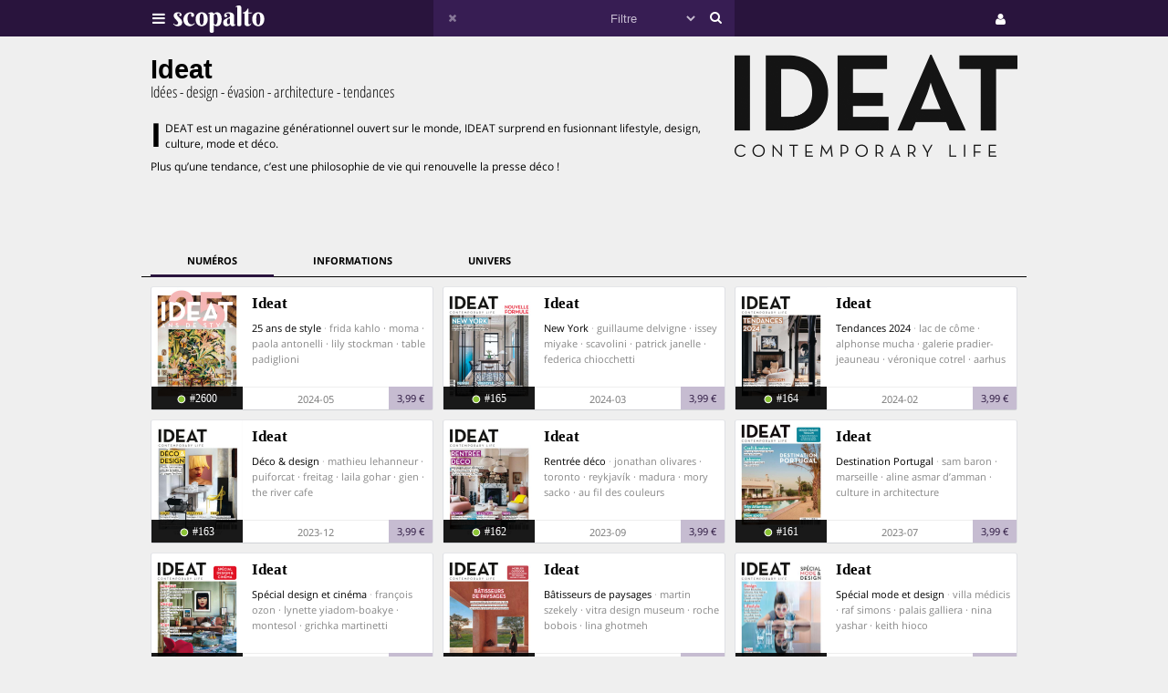

--- FILE ---
content_type: text/html;charset=UTF-8
request_url: https://scopalto.com/magazine/ideat
body_size: 7882
content:
<!doctype html>
<html lang="fr">
<head>
 <title>Ideat | Magazine</title>
 <meta name="apple-mobile-web-app-status-bar-style" content="#29143d" />
 <meta name="charset" content="utf-8" />
 <meta name="description" content="Ideat : Idées - design - évasion - architecture - tendances. Bimestriel. Thème : Design. Magazine créé en 1999. Télécharger et acheter les anciens numéros. Pays : FR." />
 <meta name="google-site-verification" content="fNm9fSJEu58iWq43r8ZBKfHmYV3-qbsbYcbUB8ISIgA" />
 <meta name="keywords" content="ideat, magazine, design, pdf, téléchargement, anciens numéros" />
 <meta name="msapplication-navbutton-color" content="#29143d" />
 <meta name="msvalidate.01" content="F8D9707B115B72F4A5D566463EB2FD7E" />
 <meta name="theme-color" content="#29143d" />
 <meta name="viewport" content="width=device-width,initial-scale=1,maximum-scale=1,user-scalable=no" />
 <link rel="stylesheet" href="/web/scopalto/fonts/font-awesome/css/font-awesome.min.css?2" type="text/css" media="screen" />
 <link rel="stylesheet" href="/web/scopalto/styles/app.css?2" type="text/css" media="screen" />
 <link rel="stylesheet" href="/web/scopalto/styles/front/magazine.css?2" type="text/css" media="screen" />
 <link rel="alternate" href="/feed?2" type="application/rss+xml" title="last issues" />
 <link rel="apple-touch-icon" href="/web/scopalto/images/icon-scopalto-180.png?2" sizes="180x180" />
 <link rel="canonical" href="https://www.scopalto.com/magazine/ideat" />
 <link rel="icon" href="/web/scopalto/images/logo-scopalto-192.png?2" sizes="192x192" />
 <link rel="shortcut icon" href="/web/scopalto/images/favicon.png?2" type="image/x-icon" />
</head>
<body class="state-prod scope-front extension-scopalto action-magazine" data-onload="scopalto.manager.Magazine">
<main><div class="main clearfix"
     data-url="https://www.scopalto.com/magazine/ideat"
     data-item="16400-166-76b11be1">

  <div class="logo">
    <img src="/pub/logos/ideat.png"
         alt="magazine ideat" />
  </div>

  <div class="content">
    <h1 class="mag-title">Ideat</h1>
    <em class="mag-lede">Idées - design - évasion - architecture - tendances</em>
    <p class="first">IDEAT est un magazine générationnel ouvert sur le monde, IDEAT surprend en fusionnant lifestyle, design, culture, mode et déco.</p>
<p>Plus qu’une tendance, c’est une philosophie de vie qui renouvelle la presse déco !</p>          </div>
  </div>

  <div class="tabbox">
    <div class="tabs">
      <ul>
        <li data-tab="cards" class="selected">numéros</li>
        <li data-tab="details">informations</li>
                  <li data-tab="world">univers</li>
                          <li data-tab="stats" style="display:none;">statistiques</li>
              </ul>
    </div>
    <div class="tabpanels">
      <div class="card-flow-inline" data-tabpanel="cards" data-onload="scopalto.manager.Issues">
                  <div class="card" style="background-image:url(/pub/covers/166/13021-large.jpg);" data-issue-id="13021">
  <div class="card-content">
    <span class="card-mag">Ideat</span>
    <a href="/ideat/2600/25-ans-de-style" class="card-title"
       onclick="return false;">25 ans de style</a>
    <span class="card-tags">
      <span>&middot;</span>
      frida kahlo &middot; moma &middot; paola antonelli &middot; lily stockman &middot; table padiglioni    </span>
  </div>
  <div class="card-metas">
    <div class="card-num">
              <i class="fa fa-circle "></i>
            <span>#2600</span>
    </div>
    <div class="card-date">
      <span>2024-05</span>
    </div>
    <div class="card-price card-pdf">
              <span>3,99 €</span>
          </div>
  </div>
</div>
                  <div class="card" style="background-image:url(/pub/covers/166/12914-large.jpg);" data-issue-id="12914">
  <div class="card-content">
    <span class="card-mag">Ideat</span>
    <a href="/ideat/165/new-york" class="card-title"
       onclick="return false;">New York</a>
    <span class="card-tags">
      <span>&middot;</span>
      guillaume delvigne &middot; issey miyake &middot; scavolini &middot; patrick janelle &middot; federica chiocchetti    </span>
  </div>
  <div class="card-metas">
    <div class="card-num">
              <i class="fa fa-circle "></i>
            <span>#165</span>
    </div>
    <div class="card-date">
      <span>2024-03</span>
    </div>
    <div class="card-price card-pdf">
              <span>3,99 €</span>
          </div>
  </div>
</div>
                  <div class="card" style="background-image:url(/pub/covers/166/12772-large.jpg);" data-issue-id="12772">
  <div class="card-content">
    <span class="card-mag">Ideat</span>
    <a href="/ideat/164/tendances-2024" class="card-title"
       onclick="return false;">Tendances 2024</a>
    <span class="card-tags">
      <span>&middot;</span>
      lac de côme &middot; alphonse mucha &middot; galerie pradier-jeauneau &middot; véronique cotrel &middot; aarhus    </span>
  </div>
  <div class="card-metas">
    <div class="card-num">
              <i class="fa fa-circle "></i>
            <span>#164</span>
    </div>
    <div class="card-date">
      <span>2024-02</span>
    </div>
    <div class="card-price card-pdf">
              <span>3,99 €</span>
          </div>
  </div>
</div>
                  <div class="card" style="background-image:url(/pub/covers/166/12673-large.jpg);" data-issue-id="12673">
  <div class="card-content">
    <span class="card-mag">Ideat</span>
    <a href="/ideat/163/deco-design" class="card-title"
       onclick="return false;">Déco & design</a>
    <span class="card-tags">
      <span>&middot;</span>
      mathieu lehanneur &middot; puiforcat &middot; freitag &middot; laila gohar &middot; gien &middot; the river cafe    </span>
  </div>
  <div class="card-metas">
    <div class="card-num">
              <i class="fa fa-circle "></i>
            <span>#163</span>
    </div>
    <div class="card-date">
      <span>2023-12</span>
    </div>
    <div class="card-price card-pdf">
              <span>3,99 €</span>
          </div>
  </div>
</div>
                  <div class="card" style="background-image:url(/pub/covers/166/12527-large.jpg);" data-issue-id="12527">
  <div class="card-content">
    <span class="card-mag">Ideat</span>
    <a href="/ideat/162/rentree-deco" class="card-title"
       onclick="return false;">Rentrée déco</a>
    <span class="card-tags">
      <span>&middot;</span>
      jonathan olivares &middot; toronto &middot; reykjavík &middot; madura &middot; mory sacko &middot; au fil des couleurs    </span>
  </div>
  <div class="card-metas">
    <div class="card-num">
              <i class="fa fa-circle "></i>
            <span>#162</span>
    </div>
    <div class="card-date">
      <span>2023-09</span>
    </div>
    <div class="card-price card-pdf">
              <span>3,99 €</span>
          </div>
  </div>
</div>
                  <div class="card" style="background-image:url(/pub/covers/166/12391-large.jpg);" data-issue-id="12391">
  <div class="card-content">
    <span class="card-mag">Ideat</span>
    <a href="/ideat/161/destination-portugal" class="card-title"
       onclick="return false;">Destination Portugal</a>
    <span class="card-tags">
      <span>&middot;</span>
      sam baron &middot; marseille &middot; aline asmar d’amman &middot; culture in architecture    </span>
  </div>
  <div class="card-metas">
    <div class="card-num">
              <i class="fa fa-circle "></i>
            <span>#161</span>
    </div>
    <div class="card-date">
      <span>2023-07</span>
    </div>
    <div class="card-price card-pdf">
              <span>3,99 €</span>
          </div>
  </div>
</div>
                  <div class="card" style="background-image:url(/pub/covers/166/12287-large.jpg);" data-issue-id="12287">
  <div class="card-content">
    <span class="card-mag">Ideat</span>
    <a href="/ideat/160/special-design-et-cinema" class="card-title"
       onclick="return false;">Spécial design et cinéma</a>
    <span class="card-tags">
      <span>&middot;</span>
      françois ozon &middot; lynette yiadom-boakye &middot; montesol &middot; grichka martinetti    </span>
  </div>
  <div class="card-metas">
    <div class="card-num">
              <i class="fa fa-circle "></i>
            <span>#160</span>
    </div>
    <div class="card-date">
      <span>2023-05</span>
    </div>
    <div class="card-price card-pdf">
              <span>3,99 €</span>
          </div>
  </div>
</div>
                  <div class="card" style="background-image:url(/pub/covers/166/12239-large.jpg);" data-issue-id="12239">
  <div class="card-content">
    <span class="card-mag">Ideat</span>
    <a href="/ideat/2500/batisseurs-de-paysages" class="card-title"
       onclick="return false;">Bâtisseurs de paysages</a>
    <span class="card-tags">
      <span>&middot;</span>
      martin szekely &middot; vitra design museum &middot; roche bobois &middot; lina ghotmeh    </span>
  </div>
  <div class="card-metas">
    <div class="card-num">
              <i class="fa fa-circle "></i>
            <span>#2500</span>
    </div>
    <div class="card-date">
      <span>2023-04</span>
    </div>
    <div class="card-price card-pdf">
              <span>3,99 €</span>
          </div>
  </div>
</div>
                  <div class="card" style="background-image:url(/pub/covers/166/12178-large.jpg);" data-issue-id="12178">
  <div class="card-content">
    <span class="card-mag">Ideat</span>
    <a href="/ideat/159/special-mode-et-design" class="card-title"
       onclick="return false;">Spécial mode et design</a>
    <span class="card-tags">
      <span>&middot;</span>
      villa médicis &middot; raf simons &middot; palais galliera &middot; nina yashar &middot; keith hioco    </span>
  </div>
  <div class="card-metas">
    <div class="card-num">
              <i class="fa fa-circle "></i>
            <span>#159</span>
    </div>
    <div class="card-date">
      <span>2023-03</span>
    </div>
    <div class="card-price card-pdf">
              <span>3,99 €</span>
          </div>
  </div>
</div>
                  <div class="card" style="background-image:url(/pub/covers/166/12054-large.jpg);" data-issue-id="12054">
  <div class="card-content">
    <span class="card-mag">Ideat</span>
    <a href="/ideat/158/raphael-navot-designer-de-l-annee" class="card-title"
       onclick="return false;">Raphael Navot, designer de l’année</a>
    <span class="card-tags">
      <span>&middot;</span>
      ligne roset &middot; raphael navot &middot; astéri &middot; christophe bachmann    </span>
  </div>
  <div class="card-metas">
    <div class="card-num">
              <i class="fa fa-circle "></i>
            <span>#158</span>
    </div>
    <div class="card-date">
      <span>2023-02</span>
    </div>
    <div class="card-price card-pdf">
              <span>3,99 €</span>
          </div>
  </div>
</div>
                  <div class="card" style="background-image:url(/pub/covers/166/11964-large.jpg);" data-issue-id="11964">
  <div class="card-content">
    <span class="card-mag">Ideat</span>
    <a href="/ideat/157/ferruccio-laviani" class="card-title"
       onclick="return false;">Ferruccio Laviani</a>
    <span class="card-tags">
      <span>&middot;</span>
      fernando campana &middot; jean-michel wilmotte &middot; kave home &middot; ferruccio laviani    </span>
  </div>
  <div class="card-metas">
    <div class="card-num">
              <i class="fa fa-circle "></i>
            <span>#157</span>
    </div>
    <div class="card-date">
      <span>2022-12</span>
    </div>
    <div class="card-price card-pdf">
              <span>3,99 €</span>
          </div>
  </div>
</div>
                  <div class="card" style="background-image:url(/pub/covers/166/11931-large.jpg);" data-issue-id="11931">
  <div class="card-content">
    <span class="card-mag">Ideat</span>
    <a href="/ideat/2400/architecture-green" class="card-title"
       onclick="return false;">Architecture green</a>
    <span class="card-tags">
      <span>&middot;</span>
      pierre charrié &middot; villa magdala &middot; rhézome &middot; mat barnes &middot; bruno erpicum    </span>
  </div>
  <div class="card-metas">
    <div class="card-num">
              <i class="fa fa-circle "></i>
            <span>#2400</span>
    </div>
    <div class="card-date">
      <span>2022-11</span>
    </div>
    <div class="card-price card-pdf">
              <span>3,99 €</span>
          </div>
  </div>
</div>
                  <div class="card" style="background-image:url(/pub/covers/166/11822-large.jpg);" data-issue-id="11822">
  <div class="card-content">
    <span class="card-mag">Ideat</span>
    <a href="/ideat/156/rentree-deco" class="card-title"
       onclick="return false;">Rentrée déco</a>
    <span class="card-tags">
      <span>&middot;</span>
      biennale de lyon &middot; jean-baptiste fastrez &middot; dior maison &middot; axelle de buffevent    </span>
  </div>
  <div class="card-metas">
    <div class="card-num">
              <i class="fa fa-circle "></i>
            <span>#156</span>
    </div>
    <div class="card-date">
      <span>2022-09</span>
    </div>
    <div class="card-price card-pdf">
              <span>3,99 €</span>
          </div>
  </div>
</div>
                  <div class="card" style="background-image:url(/pub/covers/166/11695-large.jpg);" data-issue-id="11695">
  <div class="card-content">
    <span class="card-mag">Ideat</span>
    <a href="/ideat/155/un-ete-chic" class="card-title"
       onclick="return false;">Un été chic !</a>
    <span class="card-tags">
      <span>&middot;</span>
      vondom &middot; string &middot; florim &middot; annalisa mauri &middot; massimo &middot; île de la maddalena    </span>
  </div>
  <div class="card-metas">
    <div class="card-num">
              <i class="fa fa-circle "></i>
            <span>#155</span>
    </div>
    <div class="card-date">
      <span>2022-07</span>
    </div>
    <div class="card-price card-pdf">
              <span>3,99 €</span>
          </div>
  </div>
</div>
                  <div class="card" style="background-image:url(/pub/covers/166/11639-large.jpg);" data-issue-id="11639">
  <div class="card-content">
    <span class="card-mag">Ideat</span>
    <a href="/ideat/2300/kengo-kuma" class="card-title"
       onclick="return false;">Kengo Kuma</a>
    <span class="card-tags">
      <span>&middot;</span>
      la dame à la licorne &middot; artocène &middot; noguchi &middot; le bois des chambres &middot; bernard dubois    </span>
  </div>
  <div class="card-metas">
    <div class="card-num">
              <i class="fa fa-circle "></i>
            <span>#2300</span>
    </div>
    <div class="card-date">
      <span>2022-06</span>
    </div>
    <div class="card-price card-pdf">
              <span>3,99 €</span>
          </div>
  </div>
</div>
                  <div class="card" style="background-image:url(/pub/covers/166/11600-large.jpg);" data-issue-id="11600">
  <div class="card-content">
    <span class="card-mag">Ideat</span>
    <a href="/ideat/154/le-meilleur-de-la-creativite-europeenne" class="card-title"
       onclick="return false;">Le meilleur de la créativité européenne</a>
    <span class="card-tags">
      <span>&middot;</span>
      thomas ruff &middot; fien muller &middot; hannes van severen    </span>
  </div>
  <div class="card-metas">
    <div class="card-num">
              <i class="fa fa-circle "></i>
            <span>#154</span>
    </div>
    <div class="card-date">
      <span>2022-05</span>
    </div>
    <div class="card-price card-pdf">
              <span>3,99 €</span>
          </div>
  </div>
</div>
                  <div class="card" style="background-image:url(/pub/covers/166/11536-large.jpg);" data-issue-id="11536">
  <div class="card-content">
    <span class="card-mag">Ideat</span>
    <a href="/ideat/13000/maison-de-campagne-dans-les-pouilles" class="card-title"
       onclick="return false;">Maison de campagne dans les Pouilles</a>
    <span class="card-tags">
      <span>&middot;</span>
      josé levy &middot; pouilles &middot; musée de l’orangerie &middot; jacques brens    </span>
  </div>
  <div class="card-metas">
    <div class="card-num">
              <i class="fa fa-circle "></i>
            <span>#13000</span>
    </div>
    <div class="card-date">
      <span>2022-04</span>
    </div>
    <div class="card-price card-pdf">
              <span>3,99 €</span>
          </div>
  </div>
</div>
                  <div class="card" style="background-image:url(/pub/covers/166/11499-large.jpg);" data-issue-id="11499">
  <div class="card-content">
    <span class="card-mag">Ideat</span>
    <a href="/ideat/153/les-marques-deco-qui-ont-la-mode-dans-le-sang" class="card-title"
       onclick="return false;">Les marques déco qui ont la mode dans le sang</a>
    <span class="card-tags">
      <span>&middot;</span>
      mobilier national &middot; max mara &middot; shang xia    </span>
  </div>
  <div class="card-metas">
    <div class="card-num">
              <i class="fa fa-circle "></i>
            <span>#153</span>
    </div>
    <div class="card-date">
      <span>2022-04</span>
    </div>
    <div class="card-price card-pdf">
              <span>3,99 €</span>
          </div>
  </div>
</div>
                  <div class="card" style="background-image:url(/pub/covers/166/11428-large.jpg);" data-issue-id="11428">
  <div class="card-content">
    <span class="card-mag">Ideat</span>
    <a href="/ideat/2200/retail-bureau-et-domotique" class="card-title"
       onclick="return false;">Retail, bureau et domotique</a>
    <span class="card-tags">
      <span>&middot;</span>
      copenhague &middot; manuelle gautrand &middot; cork &middot; ciguë &middot; audemars piguet    </span>
  </div>
  <div class="card-metas">
    <div class="card-num">
              <i class="fa fa-circle "></i>
            <span>#2200</span>
    </div>
    <div class="card-date">
      <span>2022-02</span>
    </div>
    <div class="card-price card-pdf">
              <span>3,99 €</span>
          </div>
  </div>
</div>
                  <div class="card" style="background-image:url(/pub/covers/166/11355-large.jpg);" data-issue-id="11355">
  <div class="card-content">
    <span class="card-mag">Ideat</span>
    <a href="/ideat/152/special-tendances-2022" class="card-title"
       onclick="return false;">Spécial tendances 2022</a>
    <span class="card-tags">
      <span>&middot;</span>
      alki &middot; sandra benhamou &middot; fondation hermès &middot; artifort &middot; bulgari hotel paris    </span>
  </div>
  <div class="card-metas">
    <div class="card-num">
              <i class="fa fa-circle "></i>
            <span>#152</span>
    </div>
    <div class="card-date">
      <span>2022-01</span>
    </div>
    <div class="card-price card-pdf">
              <span>3,99 €</span>
          </div>
  </div>
</div>
                  <div class="card" style="background-image:url(/pub/covers/166/11254-large.jpg);" data-issue-id="11254">
  <div class="card-content">
    <span class="card-mag">Ideat</span>
    <a href="/ideat/151/special-cadeaux" class="card-title"
       onclick="return false;">Spécial cadeaux</a>
    <span class="card-tags">
      <span>&middot;</span>
      ettore sottsass &middot; christophe delcourt &middot; deejo &middot; galerie ceysson & bénétière    </span>
  </div>
  <div class="card-metas">
    <div class="card-num">
              <i class="fa fa-circle "></i>
            <span>#151</span>
    </div>
    <div class="card-date">
      <span>2021-12</span>
    </div>
    <div class="card-price card-pdf">
              <span>3,99 €</span>
          </div>
  </div>
</div>
                  <div class="card" style="background-image:url(/pub/covers/166/11194-large.jpg);" data-issue-id="11194">
  <div class="card-content">
    <span class="card-mag">Ideat</span>
    <a href="/ideat/2100/100-green" class="card-title"
       onclick="return false;">100% green</a>
    <span class="card-tags">
      <span>&middot;</span>
      thierry lemaire &middot; madame rêve &middot; chartierdalix &middot; julie van de keere    </span>
  </div>
  <div class="card-metas">
    <div class="card-num">
              <i class="fa fa-circle "></i>
            <span>#2100</span>
    </div>
    <div class="card-date">
      <span>2021-11</span>
    </div>
    <div class="card-price card-pdf">
              <span>3,99 €</span>
          </div>
  </div>
</div>
                  <div class="card" style="background-image:url(/pub/covers/166/11099-large.jpg);" data-issue-id="11099">
  <div class="card-content">
    <span class="card-mag">Ideat</span>
    <a href="/ideat/150/rentree-deco" class="card-title"
       onclick="return false;">Rentrée déco !</a>
    <span class="card-tags">
      <span>&middot;</span>
      varsovie &middot; gamfratesi &middot; noé duchaufour- lawrance &middot; arnaud dollinger    </span>
  </div>
  <div class="card-metas">
    <div class="card-num">
              <i class="fa fa-circle "></i>
            <span>#150</span>
    </div>
    <div class="card-date">
      <span>2021-09</span>
    </div>
    <div class="card-price card-pdf">
              <span>3,99 €</span>
          </div>
  </div>
</div>
                  <div class="card" style="background-image:url(/pub/covers/166/10995-large.jpg);" data-issue-id="10995">
  <div class="card-content">
    <span class="card-mag">Ideat</span>
    <a href="/ideat/149/envie-de-soleil" class="card-title"
       onclick="return false;">Envie de soleil !</a>
    <span class="card-tags">
      <span>&middot;</span>
      porquerolles &middot; sicile &middot; bourse de commerce &middot; festival design parade toulon    </span>
  </div>
  <div class="card-metas">
    <div class="card-num">
              <i class="fa fa-circle "></i>
            <span>#149</span>
    </div>
    <div class="card-date">
      <span>2021-07</span>
    </div>
    <div class="card-price card-pdf">
              <span>3,99 €</span>
          </div>
  </div>
</div>
                  <div class="card" style="background-image:url(/pub/covers/166/10949-large.jpg);" data-issue-id="10949">
  <div class="card-content">
    <span class="card-mag">Ideat</span>
    <a href="/ideat/2000/la-revolution-des-espaces-de-travail" class="card-title"
       onclick="return false;">La révolution des espaces de travail</a>
    <span class="card-tags">
      <span>&middot;</span>
      rolex &middot; ned kelly &middot; frank lloyd wright &middot; spa trocadéro    </span>
  </div>
  <div class="card-metas">
    <div class="card-num">
              <i class="fa fa-circle "></i>
            <span>#2000</span>
    </div>
    <div class="card-date">
      <span>2021-06</span>
    </div>
    <div class="card-price card-pdf">
              <span>3,99 €</span>
          </div>
  </div>
</div>
                  <div class="card" style="background-image:url(/pub/covers/166/10829-large.jpg);" data-issue-id="10829">
  <div class="card-content">
    <span class="card-mag">Ideat</span>
    <a href="/ideat/12000/les-couleurs-de-la-provence" class="card-title"
       onclick="return false;">Les couleurs de la Provence</a>
    <span class="card-tags">
      <span>&middot;</span>
      cassina &middot; roche bobois &middot; minotti &middot; vincent sheppard &middot; emu    </span>
  </div>
  <div class="card-metas">
    <div class="card-num">
              <i class="fa fa-circle "></i>
            <span>#12000</span>
    </div>
    <div class="card-date">
      <span>2021-04</span>
    </div>
    <div class="card-price card-pdf">
              <span>3,99 €</span>
          </div>
  </div>
</div>
                  <div class="card" style="background-image:url(/pub/covers/166/10778-large.jpg);" data-issue-id="10778">
  <div class="card-content">
    <span class="card-mag">Ideat</span>
    <a href="/ideat/148/federica-viero" class="card-title"
       onclick="return false;">Federica Viero</a>
    <span class="card-tags">
      <span>&middot;</span>
      pascal cuisinier &middot; fondation pernod ricard &middot; unum design &middot; rock the kasbah &middot; ales    </span>
  </div>
  <div class="card-metas">
    <div class="card-num">
              <i class="fa fa-circle "></i>
            <span>#148</span>
    </div>
    <div class="card-date">
      <span>2021-03</span>
    </div>
    <div class="card-price card-pdf">
              <span>3,99 €</span>
          </div>
  </div>
</div>
                  <div class="card" style="background-image:url(/pub/covers/166/10652-large.jpg);" data-issue-id="10652">
  <div class="card-content">
    <span class="card-mag">Ideat</span>
    <a href="/ideat/147/besoin-d-amour" class="card-title"
       onclick="return false;">Besoin d’amour !</a>
    <span class="card-tags">
      <span>&middot;</span>
      sabine weiss &middot; kapwani kiwanga &middot; pierre-françois le louët &middot; carla buzasi    </span>
  </div>
  <div class="card-metas">
    <div class="card-num">
              <i class="fa fa-circle "></i>
            <span>#147</span>
    </div>
    <div class="card-date">
      <span>2021-02</span>
    </div>
    <div class="card-price card-pdf">
              <span>3,99 €</span>
          </div>
  </div>
</div>
                  <div class="card" style="background-image:url(/pub/covers/166/10519-large.jpg);" data-issue-id="10519">
  <div class="card-content">
    <span class="card-mag">Ideat</span>
    <a href="/ideat/146/paola-navone" class="card-title"
       onclick="return false;">Paola Navone</a>
    <span class="card-tags">
      <span>&middot;</span>
      jean-michel othoniel &middot; paola navone &middot; béatrice saint-laurent &middot; alice hagger    </span>
  </div>
  <div class="card-metas">
    <div class="card-num">
              <i class="fa fa-circle "></i>
            <span>#146</span>
    </div>
    <div class="card-date">
      <span>2020-12</span>
    </div>
    <div class="card-price card-pdf">
              <span>3,99 €</span>
          </div>
  </div>
</div>
                  <div class="card" style="background-image:url(/pub/covers/166/10447-large.jpg);" data-issue-id="10447">
  <div class="card-content">
    <span class="card-mag">Ideat</span>
    <a href="/ideat/1900/le-monde-change" class="card-title"
       onclick="return false;">Le monde change !</a>
    <span class="card-tags">
      <span>&middot;</span>
      lemoal lemoal &middot; génération green &middot; maisons écologiques &middot; ruches à paris    </span>
  </div>
  <div class="card-metas">
    <div class="card-num">
              <i class="fa fa-circle "></i>
            <span>#1900</span>
    </div>
    <div class="card-date">
      <span>2020-11</span>
    </div>
    <div class="card-price card-pdf">
              <span>3,99 €</span>
          </div>
  </div>
</div>
                  <div class="card" style="background-image:url(/pub/covers/166/10342-large.jpg);" data-issue-id="10342">
  <div class="card-content">
    <span class="card-mag">Ideat</span>
    <a href="/ideat/145/special-tendances-2021" class="card-title"
       onclick="return false;">Spécial tendances 2021</a>
    <span class="card-tags">
      <span>&middot;</span>
      monnaie de paris &middot; thomas demand &middot; amélie du chalard &middot; tom faulkner    </span>
  </div>
  <div class="card-metas">
    <div class="card-num">
              <i class="fa fa-circle "></i>
            <span>#145</span>
    </div>
    <div class="card-date">
      <span>2020-09</span>
    </div>
    <div class="card-price card-pdf">
              <span>3,99 €</span>
          </div>
  </div>
</div>
                  <div class="card" style="background-image:url(/pub/covers/166/10177-large.jpg);" data-issue-id="10177">
  <div class="card-content">
    <span class="card-mag">Ideat</span>
    <a href="/ideat/144/cinq-maisons-magiques-en-italie" class="card-title"
       onclick="return false;">Cinq maisons magiques en Italie</a>
    <span class="card-tags">
      <span>&middot;</span>
      minorque &middot; ceramica cielo &middot; odunpazari modern museum    </span>
  </div>
  <div class="card-metas">
    <div class="card-num">
              <i class="fa fa-circle "></i>
            <span>#144</span>
    </div>
    <div class="card-date">
      <span>2020-07</span>
    </div>
    <div class="card-price card-pdf">
              <span>3,99 €</span>
          </div>
  </div>
</div>
                  <div class="card" style="background-image:url(/pub/covers/166/10096-large.jpg);" data-issue-id="10096">
  <div class="card-content">
    <span class="card-mag">Ideat</span>
    <a href="/ideat/1800/lutte-contre-le-cancer-du-sein" class="card-title"
       onclick="return false;">Lutte contre le cancer du sein</a>
    <span class="card-tags">
      <span>&middot;</span>
      patricia urquiola &middot; constance guisset &middot; janette laverrière    </span>
  </div>
  <div class="card-metas">
    <div class="card-num">
              <i class="fa fa-circle "></i>
            <span>#1800</span>
    </div>
    <div class="card-date">
      <span>2020-06</span>
    </div>
    <div class="card-price card-pdf">
              <span>3,99 €</span>
          </div>
  </div>
</div>
                  <div class="card" style="background-image:url(/pub/covers/166/9842-large.jpg);" data-issue-id="9842">
  <div class="card-content">
    <span class="card-mag">Ideat</span>
    <a href="/ideat/1100/les-designers-investissent-nos-jardins" class="card-title"
       onclick="return false;">Les designers investissent nos jardins</a>
    <span class="card-tags">
      <span>&middot;</span>
      barcelone &middot; patricia urquiola &middot; anvers &middot; david hockney    </span>
  </div>
  <div class="card-metas">
    <div class="card-num">
              <i class="fa fa-circle "></i>
            <span>#1100</span>
    </div>
    <div class="card-date">
      <span>2020-04</span>
    </div>
    <div class="card-price card-pdf">
              <span>3,99 €</span>
          </div>
  </div>
</div>
                  <div class="card" style="background-image:url(/pub/covers/166/9745-large.jpg);" data-issue-id="9745">
  <div class="card-content">
    <span class="card-mag">Ideat</span>
    <a href="/ideat/142/special-tendances-2020" class="card-title"
       onclick="return false;">Spécial tendances 2020</a>
    <span class="card-tags">
      <span>&middot;</span>
      laurence simoncini &middot; claudia andujar &middot; peter marino &middot; faye toogood    </span>
  </div>
  <div class="card-metas">
    <div class="card-num">
              <i class="fa fa-circle "></i>
            <span>#142</span>
    </div>
    <div class="card-date">
      <span>2020-02</span>
    </div>
    <div class="card-price card-pdf">
              <span>3,99 €</span>
          </div>
  </div>
</div>
                  <div class="card" style="background-image:url(/pub/covers/166/9562-large.jpg);" data-issue-id="9562">
  <div class="card-content">
    <span class="card-mag">Ideat</span>
    <a href="/ideat/141/20-pages-de-cadeaux" class="card-title"
       onclick="return false;">20 pages de cadeaux</a>
    <span class="card-tags">
      <span>&middot;</span>
      le corbusier &middot; anne orlowska &middot; masureel &middot; mario milana &middot; hubert de malherbe    </span>
  </div>
  <div class="card-metas">
    <div class="card-num">
              <i class="fa fa-circle "></i>
            <span>#141</span>
    </div>
    <div class="card-date">
      <span>2019-12</span>
    </div>
    <div class="card-price card-pdf">
              <span>3,99 €</span>
          </div>
  </div>
</div>
                  <div class="card" style="background-image:url(/pub/covers/166/9486-large.jpg);" data-issue-id="9486">
  <div class="card-content">
    <span class="card-mag">Ideat</span>
    <a href="/ideat/17000/special-photo" class="card-title"
       onclick="return false;">Spécial photo</a>
    <span class="card-tags">
      <span>&middot;</span>
      massimo vitali &middot; hassan hajjaj &middot; architecte d'intérieur &middot; joel sterfeld    </span>
  </div>
  <div class="card-metas">
    <div class="card-num">
              <i class="fa fa-circle "></i>
            <span>#17000</span>
    </div>
    <div class="card-date">
      <span>2019-10</span>
    </div>
    <div class="card-price card-pdf">
              <span>3,99 €</span>
          </div>
  </div>
</div>
                  <div class="card" style="background-image:url(/pub/covers/166/9463-large.jpg);" data-issue-id="9463">
  <div class="card-content">
    <span class="card-mag">Ideat</span>
    <a href="/ideat/1700/pantin-le-futur-brooklyn-parisien" class="card-title"
       onclick="return false;">Pantin, le futur Brooklyn parisien ?</a>
    <span class="card-tags">
      <span>&middot;</span>
      kiki smith &middot; balsan &middot; jean-baptiste pietri &middot; laurence kluf    </span>
  </div>
  <div class="card-metas">
    <div class="card-num">
              <i class="fa fa-circle "></i>
            <span>#1700</span>
    </div>
    <div class="card-date">
      <span>2019-10</span>
    </div>
    <div class="card-price card-pdf">
              <span>3,99 €</span>
          </div>
  </div>
</div>
                  <div class="card" style="background-image:url(/pub/covers/166/9365-large.jpg);" data-issue-id="9365">
  <div class="card-content">
    <span class="card-mag">Ideat</span>
    <a href="/ideat/140/jolie-rentree-2019" class="card-title"
       onclick="return false;">Jolie rentrée 2019</a>
    <span class="card-tags">
      <span>&middot;</span>
      ionna vautrin &middot; gabriele salvatori &middot; paul mccobb &middot; we design gallery    </span>
  </div>
  <div class="card-metas">
    <div class="card-num">
              <i class="fa fa-circle "></i>
            <span>#140</span>
    </div>
    <div class="card-date">
      <span>2019-09</span>
    </div>
    <div class="card-price card-pdf">
              <span>3,99 €</span>
          </div>
  </div>
</div>
                  <div class="card" style="background-image:url(/pub/covers/166/9202-large.jpg);" data-issue-id="9202">
  <div class="card-content">
    <span class="card-mag">Ideat</span>
    <a href="/ideat/139/six-maisons-de-reve-en-mediterranee" class="card-title"
       onclick="return false;">Six maisons de rêve en Méditerranée</a>
    <span class="card-tags">
      <span>&middot;</span>
      claude lévêque &middot; margaux keller &middot; rebecca horn    </span>
  </div>
  <div class="card-metas">
    <div class="card-num">
              <i class="fa fa-circle "></i>
            <span>#139</span>
    </div>
    <div class="card-date">
      <span>2019-07</span>
    </div>
    <div class="card-price card-pdf">
              <span>3,99 €</span>
          </div>
  </div>
</div>
                  <div class="card" style="background-image:url(/pub/covers/166/9103-large.jpg);" data-issue-id="9103">
  <div class="card-content">
    <span class="card-mag">Ideat</span>
    <a href="/ideat/1600/isay-weinfeld" class="card-title"
       onclick="return false;">Isay Weinfeld</a>
    <span class="card-tags">
      <span>&middot;</span>
      monnaie de paris &middot; george nakashima &middot; cino zucchi &middot; 7 batignolles    </span>
  </div>
  <div class="card-metas">
    <div class="card-num">
              <i class="fa fa-circle "></i>
            <span>#1600</span>
    </div>
    <div class="card-date">
      <span>2019-06</span>
    </div>
    <div class="card-price card-pdf">
              <span>3,99 €</span>
          </div>
  </div>
</div>
                  <div class="card" style="background-image:url(/pub/covers/166/9041-large.jpg);" data-issue-id="9041">
  <div class="card-content">
    <span class="card-mag">Ideat</span>
    <a href="/ideat/138/numero-anniversaire-20-ans" class="card-title"
       onclick="return false;">Numéro anniversaire 20 ans !</a>
    <span class="card-tags">
      <span>&middot;</span>
      erwin olaf &middot; luigi ghirri &middot; ilse crawford &middot; sarah lavoine    </span>
  </div>
  <div class="card-metas">
    <div class="card-num">
              <i class="fa fa-circle "></i>
            <span>#138</span>
    </div>
    <div class="card-date">
      <span>2019-05</span>
    </div>
    <div class="card-price card-pdf">
              <span>3,99 €</span>
          </div>
  </div>
</div>
                  <div class="card" style="background-image:url(/pub/covers/166/8966-large.jpg);" data-issue-id="8966">
  <div class="card-content">
    <span class="card-mag">Ideat</span>
    <a href="/ideat/1000/defile-de-luminaires-au-jardin" class="card-title"
       onclick="return false;">Défilé de luminaires au jardin</a>
    <span class="card-tags">
      <span>&middot;</span>
      lafuma &middot; essaouira &middot; griin &middot; vincent sheppard &middot; montfort-l’amaury    </span>
  </div>
  <div class="card-metas">
    <div class="card-num">
              <i class="fa fa-circle "></i>
            <span>#1000</span>
    </div>
    <div class="card-date">
      <span>2019-04</span>
    </div>
    <div class="card-price card-pdf">
              <span>3,99 €</span>
          </div>
  </div>
</div>
                  <div class="card" style="background-image:url(/pub/covers/166/8972-large.jpg);" data-issue-id="8972">
  <div class="card-content">
    <span class="card-mag">Ideat</span>
    <a href="/ideat/137/le-bauhaus-a-100-ans" class="card-title"
       onclick="return false;">Le Bauhaus a 100 ans !</a>
    <span class="card-tags">
      <span>&middot;</span>
      orlan &middot; laure prouvost &middot; anna-eva bergman &middot; valérie belin    </span>
  </div>
  <div class="card-metas">
    <div class="card-num">
              <i class="fa fa-circle "></i>
            <span>#137</span>
    </div>
    <div class="card-date">
      <span>2019-03</span>
    </div>
    <div class="card-price card-pdf">
              <span>3,99 €</span>
          </div>
  </div>
</div>
                  <div class="card" style="background-image:url(/pub/covers/166/8831-large.jpg);" data-issue-id="8831">
  <div class="card-content">
    <span class="card-mag">Ideat</span>
    <a href="/ideat/136/special-tendances-2019" class="card-title"
       onclick="return false;">Spécial tendances 2019</a>
    <span class="card-tags">
      <span>&middot;</span>
      joan miró &middot; boucheron &middot; lisa gachet &middot; dorothée delaye &middot; monrad graunbøl    </span>
  </div>
  <div class="card-metas">
    <div class="card-num">
              <i class="fa fa-circle "></i>
            <span>#136</span>
    </div>
    <div class="card-date">
      <span>2019-02</span>
    </div>
    <div class="card-price card-pdf">
              <span>3,99 €</span>
          </div>
  </div>
</div>
                  <div class="card" style="background-image:url(/pub/covers/166/8827-large.jpg);" data-issue-id="8827">
  <div class="card-content">
    <span class="card-mag">Ideat</span>
    <a href="/ideat/135/special-new-york" class="card-title"
       onclick="return false;">Spécial New York</a>
    <span class="card-tags">
      <span>&middot;</span>
      brooklyn &middot; jonathan adler &middot; minotti &middot; west village &middot; lindsey adelman    </span>
  </div>
  <div class="card-metas">
    <div class="card-num">
              <i class="fa fa-circle "></i>
            <span>#135</span>
    </div>
    <div class="card-date">
      <span>2018-12</span>
    </div>
    <div class="card-price card-pdf">
              <span>3,99 €</span>
          </div>
  </div>
</div>
                  <div class="card" style="background-image:url(/pub/covers/166/8829-large.jpg);" data-issue-id="8829">
  <div class="card-content">
    <span class="card-mag">Ideat</span>
    <a href="/ideat/1400/beyrouth" class="card-title"
       onclick="return false;">Beyrouth</a>
    <span class="card-tags">
      <span>&middot;</span>
      londres &middot; san francisco &middot; glasgow &middot; auckland &middot; bruno albert &middot; arthur casas    </span>
  </div>
  <div class="card-metas">
    <div class="card-num">
              <i class="fa fa-circle "></i>
            <span>#1400</span>
    </div>
    <div class="card-date">
      <span>2018-11</span>
    </div>
    <div class="card-price card-pdf">
              <span>8,99 €</span>
          </div>
  </div>
</div>
                  <div class="card" style="background-image:url(/pub/covers/166/8828-large.jpg);" data-issue-id="8828">
  <div class="card-content">
    <span class="card-mag">Ideat</span>
    <a href="/ideat/1300/melbourne" class="card-title"
       onclick="return false;">Melbourne</a>
    <span class="card-tags">
      <span>&middot;</span>
      french touch &middot; sammode &middot; usm haller &middot; fontini &middot; siltec &middot; emmanuel gagnez    </span>
  </div>
  <div class="card-metas">
    <div class="card-num">
              <i class="fa fa-circle "></i>
            <span>#1300</span>
    </div>
    <div class="card-date">
      <span>2018-09</span>
    </div>
    <div class="card-price card-pdf">
              <span>8,99 €</span>
          </div>
  </div>
</div>
                  <div class="card" style="background-image:url(/pub/covers/166/8837-large.jpg);" data-issue-id="8837">
  <div class="card-content">
    <span class="card-mag">Ideat</span>
    <a href="/ideat/134/special-rentree-design-enfants" class="card-title"
       onclick="return false;">Spécial rentrée - Design enfants</a>
    <span class="card-tags">
      <span>&middot;</span>
      bristol &middot; antonio marras &middot; ludivine boizard &middot; jessica walsh    </span>
  </div>
  <div class="card-metas">
    <div class="card-num">
              <i class="fa fa-circle "></i>
            <span>#134</span>
    </div>
    <div class="card-date">
      <span>2018-09</span>
    </div>
    <div class="card-price card-pdf">
              <span>3,99 €</span>
          </div>
  </div>
</div>
                  <div class="card" style="background-image:url(/pub/covers/166/8844-large.jpg);" data-issue-id="8844">
  <div class="card-content">
    <span class="card-mag">Ideat</span>
    <a href="/ideat/1200/milan" class="card-title"
       onclick="return false;">Milan</a>
    <span class="card-tags">
      <span>&middot;</span>
      james turrell &middot; encore heureux &middot; junya ishigami &middot; lafayette anticipations &middot; studio aurel    </span>
  </div>
  <div class="card-metas">
    <div class="card-num">
              <i class="fa fa-circle "></i>
            <span>#1200</span>
    </div>
    <div class="card-date">
      <span>2018-06</span>
    </div>
    <div class="card-price card-pdf">
              <span>8,99 €</span>
          </div>
  </div>
</div>
                <div class="clear"></div>
      </div>
      <div class="details" style="display:none;" data-tabpanel="details">
        <div class="grid">
          <table><tbody>
            <tr>
              <td>siège</td>
              <td>Paris (FR)</td>
            </tr>
                          <tr>
                <td>création</td>
                <td>1999</td>
              </tr>
                        <tr>
              <td>périodicité</td>
              <td>bimestriel</td>
            </tr>
                          <tr>
                <td>rédacteur(s) en chef</td>
                <td>Vanessa Chenaie</td>
              </tr>
                                      <tr>
                <td>univers</td>
                <td><a href="/magazines/design">Design</a></td>
              </tr>
                                      <tr>
                <td>fondateur(s)</td>
                <td>Laurent Blanc</td>
              </tr>
                        <tr>
              <td>prix papier</td>
              <td>5,90 €</td>
            </tr>
                                      <tr>
                <td>groupe</td>
                <td>Ideat Editions</td>
              </tr>
                                  </tbody></table>
        </div>
        <div class="share">
          <ul>
                          <li class="fa fa-2x fa-facebook"
                  data-provider="facebook"></li>
                          <li class="fa fa-2x fa-twitter"
                  data-provider="twitter"></li>
                      </ul>
        </div>
      </div>
      <div class="world logo-flow-inline" style="display:none;" data-tabpanel="world">
                  <div class="mag-card" data-id="805">
  <a href="/magazine/form" onclick="return false;"
     title="Magazine Form">
    <img src="/pub/logos/form.png" />
  </a>
</div>
                  <div class="mag-card" data-id="960">
  <a href="/revue/graffica" onclick="return false;"
     title="Revue Graffica">
    <img src="/pub/logos/graffica.png" />
  </a>
</div>
                  <div class="mag-card" data-id="106">
  <a href="/magazine/intramuros" onclick="return false;"
     title="Magazine Intramuros">
    <img src="/pub/logos/intramuros.png" />
  </a>
</div>
                  <div class="mag-card" data-id="867">
  <a href="/magazine/milk-decoration" onclick="return false;"
     title="Magazine MilK décoration">
    <img src="/pub/logos/milk-decoration.png" />
  </a>
</div>
              </div>
      <div class="stats panel-dashboard" style="display:none;" data-tabpanel="stats"></div>
    </div>
  </div>
</div>
</main>
<header>
  <div class="wrapper">
    <div class="logo">
      <div class="icon">
        <i class="fa fa-bars"></i>
      </div>
      <div class="image"><img src="/web/scopalto/images/logo-banner.svg" alt="kiosque numérique" /></div>
    </div>
    <div class="search">
      <div class="button-reset button-ico">
        <i class="fa fa-times  fa-dark" ></i>
      </div>
      <form class="input" onsubmit="return false;">
        <input type="text" value="" />
        <select>
          <option value="" style="color: #c6bcd1;">Filtre</option>
                      <option value="37">Actualites</option>
                      <option value="4">Architecture</option>
                      <option value="72">Art-contemporain</option>
                      <option value="5">Arts</option>
                      <option value="56">Bande-dessinee</option>
                      <option value="3">Cinema</option>
                      <option value="39">Communication</option>
                      <option value="25">Creation</option>
                      <option value="33">Culture</option>
                      <option value="21">Danse</option>
                      <option value="13">Design</option>
                      <option value="7">Dessin</option>
                      <option value="62">Electro</option>
                      <option value="9">Graphisme</option>
                      <option value="8">Histoire</option>
                      <option value="38">Jazz</option>
                      <option value="10">Jeunesse</option>
                      <option value="73">Lifestyle</option>
                      <option value="30">Litterature</option>
                      <option value="36">Mode</option>
                      <option value="14">Musique</option>
                      <option value="77">Musique-classique</option>
                      <option value="46">Philosophie</option>
                      <option value="12">Photos</option>
                      <option value="42">Poesie</option>
                      <option value="67">Polar</option>
                      <option value="74">Revue-litteraire</option>
                      <option value="79">Revue-satirique</option>
                      <option value="40">Rock</option>
                      <option value="29">Science-fiction</option>
                      <option value="43">Sciences</option>
                      <option value="27">Sciences-humaines</option>
                      <option value="61">Sciences-politiques</option>
                      <option value="60">Societe</option>
                      <option value="78">Spectacles-vivants</option>
                      <option value="34">Street-culture</option>
                      <option value="19">Voyage</option>
                  </select>
        <input type="submit" style="display:none;" />
      </form>
      <div class="button-search button-ico"><i class="fa fa-search"></i></div>
    </div>
    <div class="icons">
              <div class="icon icon-cart" style="display:none;">
        <div class="pulse-dot pulse-cart" style="display:none;"><div class="expanding-circle"></div></div>
        <i class="fa fa-shopping-cart"></i>
      </div>
      <div class="icon icon-user">
        <i class="fa fa-user"></i>
      </div>
          </div>
  </div>
</header>
<footer>
  <div class="tooltip sitepanel" style="display:none;">
    <table><tbody><tr><td class="left">
      <ul>
        <li data-action="about">à propos</li>
        <li data-action="magazines">revues / magazines</li>
        <li data-action="free">numéros gratuits</li>
        <li data-action="blog">blog / news</li>
        <li data-action="faq">Questions / Réponses</li>
        <li data-action="contact">nous contacter</li>
        <li data-action="map">carte</li>
        <li data-action="trends">tendances</li>
        <li data-action="home">accueil</li>
      </ul>
    </td><td class="right">
      <div class="panels">
        <div class="panel panel-about"></div>
        <div class="panel panel-magazines"></div>
        <div class="panel panel-free"></div>
        <div class="panel panel-trends"></div>
        <div class="panel panel-map"></div>
        <div class="panel panel-blog"></div>
        <div class="panel panel-faq"></div>
        <div class="panel panel-contact"></div>
        <div class="panel panel-world"></div>
        <div class="panel panel-mag"></div>
      </div>
    </td></tr>
    </tbody></table>
  </div>
  <div class="tooltip userpanel" style="display:none;">
    <ul>
      <li style="display:block">
        <span data-locale="1">FR</span> |
        <span data-locale="2">EN</span>
      </li>
      <li class="anon" data-action="account">créer un compte</li>
      <li class="anon" data-action="account">se connecter</li>
      <li class="auth" data-action="account" style="display:none;">
        mon compte      </li>
      <li class="auth" data-action="logout" style="display:none;">
        déconnexion      </li>
    </ul>
  </div>
</footer>
<script id="payload" type="application/ld+json">{
    "google.analytics.target": "G-M3CW7H3MHE",
    "locale": 1,
    "state": "prod",
    "scope": "front",
    "extension": "scopalto",
    "action": "magazine",
    "clarity": "qk127893dj",
    "analytics": {
        "hits": [
            [
                "ideat",
                "magazine"
            ]
        ],
        "item": "16400-166-76b11be1"
    }
}</script>
<script type="application/ld+json">{
    "@context": "http://schema.org",
    "@type": "BreadcrumbList",
    "itemListElement": [
        {
            "@type": "ListItem",
            "position": 1,
            "item": {
                "@id": "https://www.scopalto.com/",
                "name": "Numéros"
            }
        },
        {
            "@type": "ListItem",
            "position": 2,
            "item": {
                "@id": "https://www.scopalto.com/magazines/design",
                "name": "Design"
            }
        },
        {
            "@type": "ListItem",
            "position": 3,
            "item": {
                "@id": "https://www.scopalto.com/magazine/ideat",
                "name": "Ideat"
            }
        }
    ]
}</script>
<script src="/web/scopalto/scripts/vendor/jquery.js?2" type="text/javascript"></script>
<script src="/web/core/scripts/app.js?2" type="text/javascript"></script>
<script src="/web/scopalto/scripts/app.js?2" type="text/javascript"></script>
<script src="/web/scopalto/scripts/front/magazine.js?2" type="text/javascript"></script>
</body></html>

--- FILE ---
content_type: text/css
request_url: https://scopalto.com/web/scopalto/styles/app.css?2
body_size: 8461
content:

/* voir Brandon */

/* open-sans-regular - latin */
@font-face {
  font-family: "Open Sans";
  font-style: normal;
  font-weight: 400;
  src: url("/web/scopalto/fonts/open-sans/open-sans-v10-latin-regular.eot"); /* IE9 Compat Modes */
  src: local("Open Sans"), local("OpenSans"),
       url("/web/scopalto/fonts/open-sans/open-sans-v10-latin-regular.eot?#iefix") format("embedded-opentype"), /* IE6-IE8 */
       url("/web/scopalto/fonts/open-sans/open-sans-v10-latin-regular.woff2") format("woff2"), /* Super Modern Browsers */
       url("/web/scopalto/fonts/open-sans/open-sans-v10-latin-regular.woff") format("woff"), /* Modern Browsers */
       url("/web/scopalto/fonts/open-sans/open-sans-v10-latin-regular.ttf") format("truetype"), /* Safari, Android, iOS */
       url("/web/scopalto/fonts/open-sans/open-sans-v10-latin-regular.svg#OpenSans") format("svg"); /* Legacy iOS */
}

/* open-sans-700 - latin */
@font-face {
  font-family: "Open Sans";
  font-style: normal;
  font-weight: 700;
  src: url("/web/scopalto/fonts/open-sans-bold/open-sans-v10-latin-700.eot"); /* IE9 Compat Modes */
  src: local("Open Sans Bold"), local("OpenSans-Bold"),
       url("/web/scopalto/fonts/open-sans-bold/open-sans-v10-latin-700.eot?#iefix") format("embedded-opentype"), /* IE6-IE8 */
       url("/web/scopalto/fonts/open-sans-bold/open-sans-v10-latin-700.woff2") format("woff2"), /* Super Modern Browsers */
       url("/web/scopalto/fonts/open-sans-bold/open-sans-v10-latin-700.woff") format("woff"), /* Modern Browsers */
       url("/web/scopalto/fonts/open-sans-bold/open-sans-v10-latin-700.ttf") format("truetype"), /* Safari, Android, iOS */
       url("/web/scopalto/fonts/open-sans-bold/open-sans-v10-latin-700.svg#OpenSans") format("svg"); /* Legacy iOS */
}

/* open-sans-condensed-300 - latin */
@font-face {
  font-family: "Open Sans Condensed";
  font-style: normal;
  font-weight: 300;
  src: url("/web/scopalto/fonts/open-sans-condensed/open-sans-condensed-v10-latin-300.eot"); /* IE9 Compat Modes */
  src: local("Open Sans Cond Light"), local("OpenSans-CondensedLight"),
       url("/web/scopalto/fonts/open-sans-condensed/open-sans-condensed-v10-latin-300.eot?#iefix") format("embedded-opentype"), /* IE6-IE8 */
       url("/web/scopalto/fonts/open-sans-condensed/open-sans-condensed-v10-latin-300.woff2") format("woff2"), /* Super Modern Browsers */
       url("/web/scopalto/fonts/open-sans-condensed/open-sans-condensed-v10-latin-300.woff") format("woff"), /* Modern Browsers */
       url("/web/scopalto/fonts/open-sans-condensed/open-sans-condensed-v10-latin-300.ttf") format("truetype"), /* Safari, Android, iOS */
       url("/web/scopalto/fonts/open-sans-condensed/open-sans-condensed-v10-latin-300.svg#OpenSansCondensed") format("svg"); /* Legacy iOS */
}

/* https://github.com/necolas/normalize.css/blob/master/normalize.css */
/* html5 */
/* hgroup, details, figcaption, figure, footer, article, aside, header, section, */
article, aside, details, figcaption, figure, footer, header, main, nav, section, summary {
  display:block; padding:0; margin:0;
}

html {
  font-size:100%; height:100%;
  -ms-text-size-adjust: 100%;
  -webkit-text-size-adjust: 100%;
}

/* font-family2:Georgia,Times New Roman,Times,Serif; */
body {
  background:#efefef; font-size:12px; width:100%; height:100%;
  line-height2:1.428571429; margin:0; padding:0;
  font-family:"Open Sans", "Helvetica Neue", "Helvetica", "Arial", "sans-serif";
}

*:after, *:before,
div, span, input, textarea, select, button, td, p,
h1, h2, h3, label, li, ul,
article, aside, details, figcaption, figure, footer, header, main, nav, section, summary
 {
  -webkit-box-sizing:border-box;
  -moz-box-sizing:border-box;
  box-sizing:border-box;
}

input {
  line-height: normal;
}

input[type=text], input[type=password], textarea, select {
  width:100%; box-shadow:none;
}

button,
html input[type="button"], /* 1 */
input[type="reset"],
input[type="submit"] {
  -webkit-appearance: button; /* 2 */
  cursor: pointer; /* 3 */
}

button[disabled],
html input[disabled] {
  cursor: default;
}

html, body,
ul, li, div, span, strong, em, head,
table, td, tr, tbody,
h1, h2, h3, p, fieldset,
form, input, select, textarea { padding:0; margin:0; }

:focus { outline:0; }

ul { list-style:none; }

fieldset { border:none; }

table {
  empty-cells:show; border:none; border-collapse:collapse; border-spacing:0;
}

.columns { table-layout:fixed; width:100%; }

b, strong { font-weight: bold; }

li { list-style:none; }

td, th { vertical-align:top; }

small {
  font-size: 80%;
}

sub,
sup {
  font-size: 75%;
  line-height: 0;
  position: relative;
  vertical-align: baseline;
}

sup {
  top: -0.5em;
}

sub {
  bottom: -0.25em;
}

img { border:0; }
table { border-collapse:collapse; border-spacing:0; }

.clear {
  clear:both; display:block; font-size:0; height:0; line-height:0;
  width:100%; margin:0; min-height:0; padding:0;
}

main:after, nav:after, .clearfix:after {
  visibility: hidden;
  display: block;
  font-size: 0;
  content: " ";
  clear: both;
  height: 0;
}



.show-more {
  display:block; background:#eee; clear:both; border:1px solid #aaa;
  width:310px; margin:20px auto 45px auto; padding:8px; border-radius:3px;
  text-align:center; user-select:none; cursor:pointer; text-transform:uppercase;
  -moz-user-select: none; -webkit-user-select: none; -ms-user-select: none; user-select: none;
}
.show-more i { font-size:0.8em; margin:0 4px; }

a { color:inherit; }

a:focus {
  outline:thin dotted;
}

a:active, a:hover {
  outline: 0;
}

input[type="search"] {
  -moz-appearance: textfield;
  -webkit-appearence: textfield;
  appearence: textfield;
}

input[type="search"]::-webkit-search-cancel-button,
input[type="search"]::-webkit-search-decoration {
  -webkit-appearance: none;
}

input[type="number"]::-webkit-inner-spin-button,
input[type="number"]::-webkit-outer-spin-button {
  height: auto;
}

h1, h2, h3 {
  font-family:"Open Sans Bold", "Helvetica Neue", Helvetica, Arial, sans-serif;
  font-weight:normal;
  margin:0;
  }


.pulse-dot {
  /*display: none;*/
  width: 6px;
  height: 6px;
  background-color: #85bf25;
  position: absolute;
  border2: 3px solid #8bc435;
  -moz-border-radius: 50%;
  -webkit-border-radius: 50%;
  border-radius: 50%;
  /*  margin-left: -6px; */
  /*  border: 2px solid #2b2b2b; */
}

.expanding-circle {

/*  position: absolute;
  top: 10px;
  left: 10px; */

  border: 3px solid #8bc435;
  -moz-border-radius: 50%;
  -webkit-border-radius: 50%;
  border-radius: 50%;
  height: 18px;
  width: 18px;
  position: absolute;
  left: -6px;
  top: -6px;
  opacity: 0;
  -webkit-animation: pulsate 1.8s ease-out infinite;
  -moz-animation: pulsate 1.8s ease-out infinite;
  animation: pulsate 1.8s ease-out infinite;
}

@-webkit-keyframes pulsate {
  0% { -webkit-transform: scale(0.1,.1); opacity: .3; }
  50% { opacity: .8 }
  100% { -webkit-transform: scale(1.2,1.2); opacity: 0; }
}
@-moz-keyframes pulsate {
  0% { -moz-transform: scale(0.1,.1); opacity: .3; }
  50% { opacity: .8 }
  100% { -moz-transform: scale(1.2,1.2); opacity: 0; }
}
@keyframes pulsate {
  0% { transform: scale(0.1,.1); opacity: .3; }
  50% { opacity: .8 }
  100% { transform: scale(1.2,1.2); opacity: 0; }
}

@-webkit-keyframes pulsate2
{
  0% {-webkit-transform: scale(0); opacity: 0;}
  8% {-webkit-transform: scale(0); opacity: 0;}
  15% {-webkit-transform: scale(0.1); opacity: 1;}
  30% {-webkit-transform: scale(0.5); opacity: 1;}
  100% {opacity: 0; -webkit-transform: scale(1);}
}

@-moz-keyframes pulsate2
{
  0% {-moz-transform: scale(0); opacity: 0;}
  8% {-moz-transform: scale(0); opacity: 0;}
  15% {-moz-transform: scale(0.1); opacity: 1;}
  30% {-moz-transform: scale(0.5); opacity: 1;}
  100% {opacity: 0; -moz-transform: scale(1);}
}

.cursor-tooltip {
  position:absolute;
  top:0;
  left:0;
  float:left;
  font-size:12px;
  padding:5px 15px;
  line-height:1.6em;
  background-color:#555;
  background-color:rgba(0,0,0,0.85);
  color:white;
  -moz-border-radius:3px;
  -webkit-border-radius:3px;
  border-radius:3px;
  z-index:100;
  text-align:center;
  max-width:400px;
}


header {
  position:fixed; top:0; right:0; left:0; height:40px;
  color:white; background-color:#29143d;
  line-height:40px;
  -moz-user-select: none; -webkit-user-select: none; -ms-user-select: none; user-select: none;
}

header .fa, .sitepanel .fa { cursor:pointer; }
header a { color:white; }

header .wrapper {
  width:970px; margin:0 auto;
  display: flex;
}
/*.filters .wrapper { width:970px; margin:0 auto; }*/

header .logo {
  /*width:190px;*/
  flex: 33%;
  display:inline-block; cursor:pointer;  padding-left:12px;
  -webkit-user-select:none; user-select:none; float:left;
}
header .logo.selected { background:#371d53; }
header .logo div.icon {
  height:40px; line-height:40px; display:inline-block; float:left; position:relative;
}
header .logo .icon .fa {
  cursor:pointer; font-size:16px; vertical-align:middle;
}
header .logo .image { float:left; height:40px; line-height:40px; margin-left:8px; }
header .logo .image img { vertical-align:middle; }

header .search {
  /*width:590px;*/ /*display:inline-block; text-align:center; float:left;*/
  flex: 34%; height: 40px; display: flex;
  background: #371d53;
}
header .search .button-ico { width: 40px; text-align: center; cursor: pointer; }
header .search .button-ico:hover { background: #452765; }
/*header .search .background {
  height: 40px; display: inline-block;
  flex: 1; background: #371d53;
}*/
/*header .search .background > div {
  float: left; display: inline-block; vertical-align: middle;
}*/
/*header .search .background div.sliders {
  width: 40px; text-align: center; position: relative;
}*/
header .search .input { flex: 1; display: flex; }
header .search input[type=text] {
  flex: 60%; border: none; border-radius: 0; background: transparent;
  color: white; font-size: 1.2em; padding: 0;
}
header .search select {
  flex: 40%; background: transparent; color: white; border: none; padding: 2px 0; width: 100%;
  cursor: pointer; color: #c6bcd1;
}
header .search select::picker-icon {
  color: #c6bcd1;
}
header .search select selectedcontent {
  color: #c6bcd1;
}
header .search .fa-sliders { font-size: 16px; margin-top: 4px; }
header .search .fa-search { font-size: 14px; }
header .search .fa-dark { opacity: 0.4;}

header .icons {
  /*width:190px;*/
  flex: 33%;
  display:inline-block; text-align:right;
  float:left; padding-right:10px; }
header .icons .icon {
  height:40px; line-height:40px; width:36px; display:inline-block;
  text-align:center; cursor:pointer; position:relative;
}
header .icons .icon:hover {
  background:#371d53;
}
header .icons .fa { vertical-align:middle; font-size:14px; }

header .pulse-menu { top:24px; left:12px; }
header .pulse-filters { top:24px; left:26px; }
header .pulse-cart { top:24px; left:20px; }

/*header .divider {
  float: left;
  width: 1px; height: 40px; margin: 0 15px;
  background-color:#e5e5e5; border-right: 1px solid #fff;
}*/

.filters {
  position:fixed; top:40px; right:0; left:0; height:40px;
  background-color:#29143d;
  line-height:40px; }

.filters .filter { display:inline-block; width:180px; padding-right:20px; }
.filters .filter select { width:100%; }
.filters .cancel { color:white; float:right; cursor:pointer; margin-right:10px; }

.app-academia .filter-price { display:none; }
.app-academia .card-num i { display:none; }

.app-academia header .search .background { background:#333; }
/*.app-academia header .icons { display:none; }*/
.app-academia header { background:black; }
.app-academia .filters { background-color:black; }

.app-academia .logo .icon { display:none; }
.app-academia .logo .image { margin-left:0; }
.app-academia header .logo:hover { background-color:#222; }

.app-academia.action-auth header { display:none; }
.app-academia.action-auth main { padding:0; }

.app-academia header .icons .icon:hover { background:#333; }


.action-auth main { height:100%; }
.action-auth main table { height:100%; width:300px; margin:0 auto; }
.action-auth main td { vertical-align:middle; text-align:right; }
.action-auth main form input { margin-bottom:8px; }

textarea, input[type=text], input[type=password], select {
  border:1px solid white; box-shadow:none;
  padding:4px; border-radius:3px;
}

select {
  border:1px solid white; box-shadow:none;
  padding2:4px; height2:20px; background:white;
}

.fa-hidden { visibility:hidden; cursor:none; }




.cover-card {
  width:100px; height:125px; padding-top:98px; display:block;
  cursor:pointer; overflow:hidden;
  -moz-box-sizing: border-box; box-sizing:border-box;
  -webkit-border-radius: 3px;
  -moz-border-radius: 3px;
  -ms-border-radius: 3px;
  -o-border-radius: 3px;
  border-radius: 3px;

  border: 1px solid;
  border-color: #e5e6e9 #dfe0e4 #d0d1d5;

  /*-webkit-box-shadow: 0 1px 3px 0 rgba(0,0,0,0.33);
  -moz-box-shadow: 0 1px 3px 0 rgba(0,0,0,0.33);
  box-shadow: 0 1px 3px 0 rgba(0,0,0,0.33);*/
}

.cover-card div {
  text-align:center; color:white;
  background-color:black; background:rgba(0, 0, 0, 0.8);
  height:25px; line-height:25px;
}
.cover-card div span {
  font-family:Georgia, times, serif;
}




.card-num .fa-circle,
.cover-card .fa-circle {
  color:#8bc435; font-size:9px; margin-right:2px; vertical-align:middle;
  -webkit-text-stroke: 1px white;
}

.card-num i.free,
.cover-card i.free { color:#fdf636; }

.sitepanel .cover-card { float:left; margin:5px; }

.logo-flow-inline { padding:5px; }
.mag-card {
  position:relative;
  float:left; display:inline-block; width:310px; height:100px;
  cursor:pointer; margin:5px; text-align:center; line-height:100px;
}
.mag-card img {
  max-width:150px; max-height:100px; vertical-align:middle;
}
.mag-card .indicator {
  color:#29143d; display:none; right:6px; top:6px;
  position:absolute;
}


.card-flow-inline { padding:5px; }

/* float:left; required to prevent extra space */
.card-flow-inline .card {
  display:inline-block; margin:5px; float:left;
}

.card-flow-inline .cover-card { /*float:left;*/
  display:inline-block; margin:5px;
}

.card {
  cursor: pointer;
  height: 136px; width: 310px;
  background-color: #fff;
  background-repeat: no-repeat;
  background-size: 100px auto;
  border: 1px solid;
  border-radius: 3px;
  border-color: #e5e6e9 #dfe0e4 #d0d1d5;
}

.card-content {
  padding: 0 6px 0 110px; height:109px; overflow: hidden;
}
.card-mag {
  font-size:140%;
  font-family:Palatino Linotype, Book Antiqua, Palatino, serif;
  color:black; text-decoration:none; padding:8px 0;
  display:block; font-weight:bolder;
}
.card-title {
  font-size: 0.9em;
  text-decoration: none;
}
.card-tags { font-size: 0.9em; color: #888; }
.card-tags span { color: #bbb; }

.card-metas {
  display: flex; flex-direction: row;
}
.card-num {
  width:100px; text-align:center;
  color:white;
  height:25px; line-height:25px;
  background-color:black; background:rgba(0, 0, 0, 0.9);
}
.card-num span { font-family:Georgia, times, serif; }
.card-date {
  width:160px; text-align:center; font-size:0.9em; border-top:1px solid #eee;
  height:25px; line-height:24px; flex: 1;
}
.card-date span { vertical-align:middle; display:inline-block; color:#777; }
.card-price {
  width:48px; border-top:1px solid #eee; color:#29143d;
  text-align:center; height:25px; line-height:24px;
}
.card-pdf {
  background:#c6bcd1; border-color:#c6bcd1; font-size:0.9em;
}


.app-academia .card-price { background: white; border-top: 1px solid #eee; }
.app-academia .card-price span { display: none; }


main {
  padding: 40px 0 0 0;
  max-width: 970px;
  width: 100%;
  margin: 0 auto;
}

.leader { background-color:#ddd; padding:30px 15px 40px; }

ul.inline > li  { display:inline-block; padding:0 5px; }

.screen-reader {
    position:absolute;  width:1px;  height:1px;  padding:0;
    margin:-1px; overflow:hidden; clip:rect(0 0 0 0); border:0;
}

h1.mag-title {
  font-weight: bolder;
}
em.mag-lede {
  font-family: "Open Sans Condensed"; font-style: normal; display:block;
}

.panel { overflow-y:hidden; }

.panel-mag .mag-title { font-size: 2em; line-height:1.1em; }
.panel-mag .mag-lede { font-size: 1.2em; line-height:1.1em; margin-top:6px; }

.panel-magazines .mag-filters { text-align:right; height:50px; background:#ddd; line-height:50px; }
.panel-magazines .mag-filters select { width:200px; margin-right:12px; }
.panel-magazines .arrow {
  float:left; display:inline-block; width:65px; height:230px;
  text-align:center; line-height:230px;
  -moz-user-select: none;
  -webkit-user-select: none;
  -ms-user-select: none;
  user-select: none;
}
.panel-magazines .arrow i { vertical-align:middle; color:#aaa; padding:8px; }
.panel-magazines .arrow i:hover { color:#bbb; }
.panel-magazines .logo-flow-inline {
  width:650px; float:left;
}

span.action-txt { text-decoration:underline; cursor:pointer; }
span.action-txt:hover { text-decoration:none; }

span.action-btn { cursor:pointer; padding:4px; border:1px solid #aaa; }
span.action-btn:hover { border:1px solid #bbb; }

.overlay {
  display:table; position:fixed; width:100%; height:100%;
  top:0; left:0; background:rgba(1, 1, 1, 0.5); border-spacing:0px; border-collapse:collapse;
}
.overlay-popup {
  display:block; position:fixed; width:100%; height:100%;
  top:0; left:0; background2:rgba(1, 1, 1, 0.5);
  background:rgba(47,54,69,0.7)
}

.support {
  display:table-cell; vertical-align:middle; text-align:center;
  height:100%; border:none;
}
.support-popup {
  display:block; width:100%; height:200px; position:fixed; bottom:0; left:0;
  background:rgb(41, 20, 61);
}

.dialog {
  position:relative; margin:0 auto; text-align:left;
  overflow: auto; display:inline-block;
/*  box-sizing:content-box; -moz-box-sizing:content-box; display:relative; border-radius:5px; */
  background-color:white;
  -webkit-box-shadow: 0 5px 15px rgba(0,0,0,0.5);
  box-shadow: 0 5px 15px rgba(0,0,0,0.5);
}
.dialog-popup {
  max-width:400px; width:100%; padding:10px; margin:0 auto; height:200px; background:rgb(41, 20, 61);
  -webkit-box-shadow:none; box-shadow:none;
  color:white; display:table;
}
.dialog-popup > div {
  display:table-cell; vertical-align:middle;
}
.dialog-popup input[type=text] {
  border-radius:0; width:200px; margin-right:10px;
}
.dialog-popup input[type=submit], .dialog-popup input[type=button] {
  border-color:white; color:white; -webkit-flex:1; -ms-flex:1; flex:1;
}

.dialog-popup p {
  display:block; text-transform:uppercase; margin-bottom:24px; font-size:0.9em; letter-spacing:1px;
  line-height:1.6em;
}
.dialog-popup form {
  display:-webkit-flex; display:-ms-flex; display:flex;
}
.dialog-popup em { font-weight:bolder; }
.dialog-purchase {
  width:300px; height:300px;
  line-height:2.2em;
}

.dialog-pdf-reader {
  width:100%; height:100%; background-color:black; overflow:hidden; border:20px; border-color:black;
  min-width:700px; min-height:500px;
}
.dialog-pdf-reader iframe { width:100%; height:100%; border:none }

.close-pdf-reader { top:-5px!important; right:-5px!important; }

.dialog-purchase div:first-child {
  display:block; height:150px; color:white; padding:0 30px;
  background-color:#29143d; line-height:150px; font-size:1.2em;
}

.dialog-purchase div:last-child {
  display:block; padding:30px; color:#29143d;
}

.dialog-purchase .action-btn {
  border-color:#29143d #29143d; color:#29143d; font-size:0.9em;
  text-transform: uppercase;
}

.dialog-snippet { width:600px; height:400px; padding:10px; }
.dialog-snippet h1 { margin-bottom:16px; font-weight:bolder; font-family:1.2em; }
.dialog-snippet h2 { margin:12px 0;  text-tranform:uppercase; font-weight:bold; }
.dialog-snippet p + p { margin-top:4px; }
.dialog-snippet-terms-use { padding:16px; }

.dialog-sharer { width:300px; height:400px; }
.dialog-sharer .row-content { height:200px; padding:20px; background:#405D9B; color:white; }
.dialog-sharer .row-button { text-align:center; padding-top:80px; }
.dialog-sharer em {
  font-style:normal; font-weight:bolder;
}
.dialog-sharer p { display:block; margin-bottom:8px; }
.dialog-sharer input[type=button] { background:#405D9B; border:1px solid #405D9B; color:white; }

.overlay .close {
  position:fixed; right:0; top:0; margin:8px 10px 0 0; display:block;
  cursor:pointer;
  color:white;
}

.dialog-auth {
  vertical-align:middle; border-radius:0;
  -webkit-box-shadow:none; box-shadow:none;
}

.homepanel {
  position:fixed; top:40px; left:0; right:0; bottom:0;
  background:rgba(41, 20, 61, 0.9);
  color:white; padding:0 10px;
}

.homepanel li {
  display:block; line-height:40px;
  border-bottom:1px solid rgba(255, 255, 255, 0.5);
}

.homepanel li i {
  float:right;
}

.homepanel li span {
  text-transform:uppercase;
}

.sitepanel {
  position:fixed; top:40px; width:970px; height:280px;
  background:white;
  -webkit-box-shadow: rgba(0,0,0,0.47) 0 3px 8px 0;
  box-shadow: rgba(0,0,0,0.47) 0 3px 8px 0;
}

.panel-about .col { display:inline-block; height:100%; float:left; }
.panel-about .col-left {
  width:400px; padding:16px 30px 0 30px;
}
.panel-about .col-left p {
  font-family: "Open Sans Condensed"; font-style: normal;
  display:block; font-size:16px; margin-bottom:8px;
}
.panel-about .col-left p:first-child {
  font-size:20px; font-weight:bold; margin-bottom:14px;
}
.panel-about .col-left p:last-child { margin-bottom:0; }
.panel-about .col-middle {
  width:310px;
  border-left:1px solid #ccc; border-right:1px solid #ccc;
}
.panel-about .col-middle .bar {
  padding:20px 20px 0 24px;
}
.panel-about .col-middle label {
  text-transform:uppercase; font-size:0.9em; font-weight:bolder;
  display:block;
}
.panel-about .col-middle .bar-newsletter {
  height:140px; border-bottom:1px solid #ccc;
}
.panel-about .col-middle .field  {
  height:24px; background:white; border-radius:3px; margin:10px 0;
}
.panel-about .col-middle .field .icon {
  height:24px; line-height:24px; display:inline-block; float:left;
  width:28px; text-align:center;
}
.panel-about .col-middle .field .icon .green {
  color:#85bf25;
}
.panel-about .col-middle .field .input {
  height:24px; line-height:24px; display:inline-block; float:left;
}
.panel-about .col-middle .field .fa {
  vertical-align:middle;
}
.panel-about .col-middle .field input[type=text] {
  padding:0; border-radius:0; border:none; padding:0; width:220px;
}
.panel-about .col-middle .button {

}

.panel-about .col-right img { margin-bottom:10px; }
.panel-about .col-right p { display:block; margin-top:8px; }
.panel-about .col-right { width:70px; }
.panel-about .col-right li {
  display:block; height:70px; width:70px; text-align:center; line-height:70px;
  color:#29143d; cursor:pointer;
}
.panel-about .col-right li:hover {
  background:white;
}
.panel-about .col-right .fa { color:#29143d; vertical-align:middle; }

.signup-container {
  max-width:500px; width:100%; margin:0 auto;
}

main .signup-container {
  border-radius:3px;
  border: 1px solid;
  border-color: #e5e6e9 #dfe0e4 #d0d1d5;
}

.signup-container .views {
  color:#29143d; background:white; padding:10px;
}
.signup-container h2 {
  line-height:32px; font-weight:bolder; padding:0 6px; font-size:1.6em;
}
.signup-container .action-txt { text-decoration:none; color:#371d53; }
.signup-container .action-txt:hover { text-decoration:underline; }
.signup-container form table { width:100%; }
.signup-container form td { padding:6px; vertical-align:middle; }
.signup-container label { font-weight:bolder; }
.signup-container .terms-of-use-container { padding-top:10px; }
.signup-container .action-txt { font-size:0.9em; }
.signup-container .terms-of-use:hover { text-decoration:unerline; }
.signup-container tr:first-child td { padding:20px 6px; }
.signup-container .action-txt[data-view=password] {
  text-decoration:underline; font-weight:normal; padding:0 2px; }

.signup-container form input[type=text],
.signup-container form input[type=password] {
  width:100%; background:#efefef; border:1px solid #efefef; box-shadow:none;
  height:30px; padding:0 10px; border-radius:3px; }
.signup-container form input[type=submit] {
  border-color:#29143d; color:#29143d;
  height:40px; width:100%;
}
.signup-container .oauth {
  background:#f0f0f0; padding:10px; line-height:20px;
  border-top:1px solid #dadada;
}
.signup-container .oauth .buttons { margin-top:8px; }
.signup-container .btn-social {
  color:white; padding:6px 10px; display:inline-block; width:100px;
  cursor:pointer;
}
.signup-container .btn-facebook { background:#405d9b; }
.signup-container .btn-google { background:#d73d32; }
.signup-container .btn-social i { margin-right:6px; }

main .signup-container { margin-top:100px; }

.blockinfo {
  width:100%;
  background:#f3f3f3; border:1px solid #aaa; padding:8px;
  font-size:1.1em;
}
.blockinfo p { margin-top:6px; }
.blockinfo p:first-child { margin-top:0; }



.sitepanel table {
  height:100%; width:100%;
}

.sitepanel .left {
  width:190px; background:#371d53; /*#29143d;*/
  vertical-align:top; }

.sitepanel .left li {
  padding:7px 0 7px 10px; cursor:pointer; color:white;
  letter-spacing: 1.12px; text-transform:uppercase; font-size:0.9em;
    -moz-user-select: none;
  -webkit-user-select: none;
  -ms-user-select: none;
  user-select: none;

}

.sitepanel .left li.selected {
  background:#eee; color:#371d53;
}

.sitepanel .left li:last-child {
  border-bottom:none;
}

.sitepanel .left li:hover {
  text-decoration:underline;
}

.sitepanel .right {
  background-color:#eee;
}

.sitepanel .panels { overflow-y:auto; }

.sitepanel .panel { height:100%; }

.panel-contact label {
  display:block; font-weight:bold; margin-bottom:4px;
  text-transform:uppercase; font-size:0.8em;
}
.panel-contact ul.hbox li { display:block; margin-bottom:10px; }
.panel-contact ul.hbox li.button { padding-top:12px; }
.panel-contact ul.hbox li:last-child { margin-bottom:0; }
.panel-contact form { display:block; height:100%; }
.panel-contact .columns { width:100%; height:100%; }
.panel-contact .columns > .column {
  padding:8px 16px 16px 0; display:inline-block; float:left; width:50%; height:100%;
}
.panel-contact .columns > .column:first-child { padding-left:16px; }
.panel-contact li.button { text-align:right; }
.panel-contact .flex-container {
  height:100%; width:100%;
  display:-webkit-flex; -webkit-flex-direction:column;
  display:flex; flex-direction:column;
}
.panel-contact .flex-container .flex-item {
  display:-webkit-flex; display:flex;
}
.panel-contact .flex-container .flex-item:last-child {
  -webkit-flex:1; -webkit-flex-direction:column;
  flex:1; flex-direction:column;
}
.panel-contact textarea {
  min-height:200px; height:100%;
  display:-webkit-flex; -webkit-flex:1;
  display:flex; flex:1;
}
.panel-contact .message:first-letter {
  text-transform: uppercase;
}
.panel-contact .message {
  display: none;
}
.panel-contact .message-ok {
  color: #209030;
}
.panel-contact .message-ko {
  color: #d43f3a;
}

.panel-trends {  }
.panel-trends .cloud { line-height:2em; text-align:center; padding:24px 20px 0 20px; }
.panel-trends A { text-transform:capitalize; text-decoration:none;  }
.panel-trends A.tag1 { color:#999; }
.panel-trends A.tag2 { font-size:1.2em; color:#666; }
.panel-trends A.tag3 { font-size:1.4em; font-style:italic; }
.panel-trends A.tag4 { font-size:1.8em; font-weight:400; }

.panel-register > div {
  display:inline-block; width:380px; height:150px; margin:6px;
  border:1px solid #aaa;
}

.panel-free { overflow-y2:hidden; }
.panel-free div.issues { padding:5px; }

.symbol-card {
  display:inline-block; height:125px; width:100px; line-height:125px;
  margin:5px; text-align:center; }
.symbol-card:hover { background:white; border-radius:3px; }
.symbol-card i { vertical-align:middle; }

.panel-blog > div { float:left; }
.panel-blog strong {
  display:block; height:30px; line-height:30px; text-transform:uppercase;
  font-size:0.9em; vertical-align:middle; border-bottom:1px solid #ccc;
  padding-left:10px;
}
.panel-blog .col-mags {
  width:331px; display:inline-block; height:100%;
  border-right:1px solid #ccc;
}
.panel-blog .col-posts {
  width:449px;
}
.panel-blog .col-posts span { color:#666; font-size:0.8em; }
.panel-blog ul { margin-top:6px; }
.panel-blog li { display:block; padding:4px 0 4px 20px }

.userpanel li {
padding:6px; border-bottom:1px solid #eee;
}
.userpanel li[data-action], .userpanel span[data-locale] { cursor:pointer; }
.userpanel li:first-child {
  text-align:right; text-transform:uppercase; font-size:0.9em;
}
.userpanel [data-locale].selected { font-weight:bolder; }

.userpanel li[data-action]:hover {
  background:#f2f2f2;
}


.panel-worlds {
  padding:10px;
}

.panel-worlds a {
  text-decoration:none; color:inherit; font-size:1.4em;
  line-height:1.5em;
}

.panel-worlds a:hover {
  text-decoration:underline;
}

.panel-map {
  width:100%; height:200px; overflow-y:hidden;
}

.panel-world { }
.panel-world .logos {  }
.panel-world .logo {
  text-align:center;
  width:150px; height:80px; line-height:80px;
  float:left; margin:22px 0 0 40px; cursor:pointer;
}
.panel-world .logos img {
  vertical-align:middle;
}

.panel-faq .titles { width:160px; }
.panel-faq .titles li {
  display:block; padding:8px 0 8px 8px; cursor:pointer;
  border-bottom:1px solid #ccc; text-transform:uppercase; font-size:0.8em;
}
.panel-faq .titles li.selected { font-weight:bold; }
.panel-faq .contents { padding:8px; background:white; }
.panel-faq .contents p + p { margin-top:6px; }
.panel-faq .contents ul { margin-top:4px; }
.panel-faq .contents li { list-style:circle inside; }
.panel-faq .contents em { display:block; margin:0 0 5px 0; font-weight:bolder; font-style:normal; }
.panel-faq div { margin-bottom: 6px; }
.panel-faq .questions { height:100%; }

[data-tabbox] > div:first-child  { border-bottom:1px solid #ccc; }
[data-tabbox] > div:first-child > div {
  display:inline-block; cursor:pointer;
  margin-bottom:-1px;
  font-size:0.9em; text-transform:uppercase;
  padding:0px 20px 8px 20px;
  -moz-user-select: none;
  -webkit-user-select: none;
  -ms-user-select: none;
  user-select: none;
}
[data-tabbox] > div:last-child > div { display:none; }


.userpanel {
  position: fixed;
  background: #fff;
  border: 1px solid #ccc;
  border-radius:3px;
  -webkit-box-shadow: rgba(0,0,0,0.47) 0 3px 8px 0;
  top: 50px; left: 200px; width: 200px;  height: 200px;
  padding:6px 6px 0 6px;
}

.userpanel:after, .userpanel:before {
  right: 10px;
}


button {
  display:block; width:260px; height:26px;
  font-weight:bolder; color:white; border-radius:4px;
  border-style:solid;
  border-width:1px;
}
button.social i {
  padding:0 10px; width:20px;

}
button.social span {
  height:26px;
  line-height:26px;
  border-width:0 0 0 1px;
  border-style:solid;
  border-color:#bc4031;
}
button.facebook { background-color:#5f78ab; }
button.google { background-color:#dd4b39; border-color:#bc4031; }


.userpanel:after, .userpanel:before {
  bottom: 100%;
  border: solid transparent;
  content: " ";
  height: 0;
  width: 0;
  position: absolute;
  pointer-events: none;
}
.userpanel:after {
  border-color: rgba(255, 255, 255, 0);
  border-bottom-color: #fff;
  border-width: 8px;
  margin-left: -8px;
}
.userpanel:before {
  border-color: rgba(204, 204, 204, 0);
  border-bottom-color: #ccc;
  border-width: 9px;
  margin-left: -9px;
}

/* -- ISSUE ------------------------------------------------------------------*/


.breadcrumb { padding-left: 18px; margin-bottom: 30px; }
.breadcrumb li { display: inline-block; margin-right: 8px; }
.breadcrumb li a { margin-left: 3px; }
.breadcrumb li:before {
  content: "\00BB";
}

.dialog-issue { width:970px; height:466px; border-radius:3px; }

.issue h1 {
  display:block; padding-top:26px; font-size:24px; font-weight: bolder;
  font-family:Georgia, Times, "Times New Roman", serif; padding-left: 16px;
}

.dialog-issue h1 { padding-bottom: 30px; }

.issue aside { float:right; user-select:none; }
.issue .fa { cursor:pointer; }
.issue aside table { width:200px; text-transform:uppercase; font-size:0.8em; }
.issue td { border:1px solid black; height:20px; vertical-align:middle;  background-color:white; }
.issue td:first-child { text-align:right; padding-right:4px; width:64px; }
.issue td:last-child { padding-left:4px; }
.issue figure {
  display:block; width:200px; height:250px; overflow:hidden; padding-top2:200px;
  background-repeat:no-repeat;
  -webkit-background-size: 200px 250px;
  -moz-background-size: 200px 250px;
  -o-background-size: 200px 250px;
  background-size: 200px 250px;
  border-left:1px solid black;
}
.issue figure div.cover { width:200px; height:200px;  }
.issue figure div.control {
  text-align:center; color:white;
  background-color:black; opacity:0.9;
  height:50px; line-height:50px;
}
.issue figure:hover div.control { opacity:1; }

.issue-share {
  vertical-align: middle;
  display: flex;
  flex-direction: row;
}
.issue-share div {
  flex: 1; padding-top: 8px;
  display: flex; justify-content: center;
}
.issue-share i {
  color: black; font-size: 20px; cursor: pointer;
}

.dialog-issue .issue-share { background-color: white; }
.action-issue .issue-share div { padding-top: 16px; }

.issue .articles { padding-right:200px; }
.issue .article { }
.issue h2 { font-weight:bolder; font-size:1.2em; border-bottom:1px solid black; padding-left:14px; }
.issue h2 span { border-bottom:2px solid black; line-height:24px; display:inline-block; padding:0 2px; }
.issue .content { padding:0 0 26px 14px; }
.issue em {
  font-family:"Open Sans Condensed", "Helvetica Neue", Helvetica, Arial, sans-serif;
  font-style:normal; font-size:1.1em; display:block; margin:4px 0 6px 0; }
.issue p { margin:4px 8px 0px 0px;  }
.issue input[type=button] { border:1px solid white; background:black; color:white; }
.issue input[type=button]:hover { font-weight:bolder; background:white; color:black; }
.issue input[type=button]:focus { outline:none; }

.issue nav {
  background-color: white;
  width:200px;
  border-left:1px solid black; border-right:1px solid black;
  -moz-user-select: none;
  -webkit-user-select: none;
  -ms-user-select: none;
  user-select: none;
}
.issue nav div {
  float:left; display:inline-block; line-height:36px; height:36px;
  text-align:center;
}
.issue nav .arrow { width:40px; text-align:center; }
.issue nav .arrow i { font-size:20px; vertical-align:middle; }
.issue nav .number { width:118px; }
.issue nav .number span { font-size:1.4em; vertical-align:middle; }

main .issue figure { border-right:1px solid black;  }

.dialog-issue aside nav { background-color:#efefef; }
.dialog-issue aside td { background-color:#efefef; }
.dialog-issue .breadcrumb { display: none; }

input[type=button], input[type=submit] {
  border: 2px solid black; text-transform: uppercase; height: 30px;
  background: transparent; color: black; cursor: pointer; padding: 0 6px;
  font-family: Arial, Helvetica, sans-serif; letter-spacing: 0px;
}

/*
@-moz-document url-prefix(http://) {
  button::-moz-focus-inner,
  input[type="reset"]::-moz-focus-inner,
  input[type="button"]::-moz-focus-inner,
  input[type="submit"]::-moz-focus-inner,
  input[type="file"] > input[type="button"]::-moz-focus-inner { border:0;padding:0;margin:0; }
}
*/

.sk-spinner-three-bounce.sk-spinner {
  margin: 0 auto;
  width: 70px;
  text-align: center;
}

.sk-spinner-three-bounce div {
  width: 10px;
  height: 10px;
  background-color: #29143d;
  border-radius: 100%;
  display: inline-block;
  -webkit-animation: sk-threeBounceDelay 1.4s infinite ease-in-out;
  animation: sk-threeBounceDelay 1.4s infinite ease-in-out;
  /* Prevent first frame from flickering when animation starts */
  -webkit-animation-fill-mode: both;
  animation-fill-mode: both; }
.sk-spinner-three-bounce .sk-bounce1 {
  -webkit-animation-delay: -0.32s;
  animation-delay: -0.32s; }
.sk-spinner-three-bounce .sk-bounce2 {
  -webkit-animation-delay: -0.16s;
  animation-delay: -0.16s; }

@-webkit-keyframes sk-threeBounceDelay {
  0%, 80%, 100% {
    -webkit-transform: scale(0);
    transform: scale(0); }

  40% {
    -webkit-transform: scale(1);
    transform: scale(1); } }

@keyframes sk-threeBounceDelay {
  0%, 80%, 100% {
    -webkit-transform: scale(0);
    transform: scale(0); }

  40% {
    -webkit-transform: scale(1);
    transform: scale(1); }
}

.action-map main { position:fixed; bottom:0; top:0; right:0; left:0; padding:0; width:100%; height:100%; }

@media screen and (min-width: 750px) {
  -webkit-tap-highlight-color: transparent;
  header .logo:hover { background:#371d53; }
  /*.card:hover .card-front-side { display:none; }
  .card:hover .card-back-side { display:table-cell; }
  .card:hover .card-num { background:rgba(0, 0, 0, 1); }*/
  .cover-card:hover div { background:rgba(0, 0, 0, 1); display:block; }
  .mag-card:hover { background:white; border-radius:3px; }
  .mag-card:hover .indicator { display:inline; }
}

@media screen and (max-width: 750px) {

  header div.wrapper { width:100%; }
  header div.logo div.image { display:none; }
  header div.logo { flex: 25% !important; }
  header div.icons { flex: 25% !important; }
  header div.search select { display: none; }

  main, .filters .wrapper { width:100%; }

  .card-flow-inline {
    padding: 0 10px;
  }
  .card-flow-inline .card {
    display:block; margin:10px auto;
    float:none; width: 100%;
  }
  .action-magazine .main { margin-top:8px; min-height:200px; }
  .action-magazine .main .logo { display:none; }
  .action-magazine .content { width:100%; }
  .action-magazine .tabs li { padding-left:16px; padding-right:16px; }
  .action-magazine .details { width:100%; }
  .action-magazine .details .grid { width:100%; }
  .action-magazine .details table { width:100%; }
  .action-magazine .details .grid td:first-child { width:50%; }
  .action-magazine .share { display:none; }

  .action-cart .cart { margin:0; padding:0 20px; max-width: 100%; }
  .action-cart .cart .card { width: 100%; }
  .action-cart .cart .empty { float:none; }
  .action-cart .cart > div { display:block; }

  .action-issue .issue .articles { padding:0; }

  .action-issue aside {
    float:none; background-color:#efefef;
    display:-webkit-flex; -webkit-flex-direction:row; -webkit-flex-wrap:wrap;
  }
  .action-issue main .issue figure {
    margin:0; border:none; -webkit-order:1;
    width:200px; width2:50%;
  }
  .action-issue nav {
    display:-webkit-flex; display:-ms-flex; display:flex;
    -webkit-order:3; width:100%; background-color:white; border:none; }
  .action-issue nav .number { -webkit-flex:1; -ms-flex:1; flex:1; }
  .action-issue .metas { -webkit-order:2; flex: 1; }
  .action-issue .metas table { margin-top:10px; width:100%; }
  .action-issue .metas td { border:none; background: transparent; }
  .action-issue .metas td:last-child { max-width:75px; overflow-x:hidden; }
  .action-issue .tabbox { display:none; }

  .action-order .order section {
    display:block; width:100%; padding:0; margin-bottom:6px; }

  .scope-account .tabs .tab { padding:6px 4px; }
  .scope-account .tabs .tab-issues { display:none; }
  .scope-account .tabs .tab:first-child { margin-left:0px; }

  .action-post .post .content { padding-right: 0; }

}


--- FILE ---
content_type: text/css
request_url: https://scopalto.com/web/scopalto/styles/front/magazine.css?2
body_size: 926
content:
main .main { min-height:210px; padding-bottom:20px; margin-top:20px; }

main .subscription {
  background: #e3e3e3;;
  font-size: 1.1em;
  margin: 8px 0 16px 0;
  border-radius: 3px;
}
main .subscription-offer { padding:10px 0; text-align: center; }
main .subscription-control { padding-bottom: 10px; text-align: center; }
main .subscription-button:hover { background-color: #efefef; }

main h1.mag-title { font-size:2.4em; }

main em.mag-lede { font-size:140%; margin-top:-4px; }

main .content { padding:0 5px 0 10px; display:block; width:640px; vertical-align:top; }

main .content p { margin-top:8px; }
main .content p.first { margin-top:20px; }

main .logo {
  text-align:center; float:right; display:block;
  width:330px; vertical-align:top;
}

main .logo img {
  max-width:310px; max-height:310px;
}

div.tabs { border-bottom:1px solid black; }
.tabs li {
  display:inline-block; cursor:pointer;
  margin-bottom:-1px;
  font-weight:bold; font-size:0.9em; text-transform:uppercase;
  line-height2:20px; padding:8px 40px;
  -moz-user-select: none;
  -webkit-user-select: none;
  -ms-user-select: none;
  user-select: none;

}
.tabs li:first-child { margin-left:10px; }
.tabs li.selected { font-weight:bolder; border-bottom:3px solid #29143d; }


main .grid { display:inline-block; width:50%; vertical-align:top; }
main .share {
  display:inline-block; width:49%; vertical-align:top; text-align:right;
  padding:20px;
}
main .share li { display:inline-block; width:50px; cursor:pointer; }

main .details {  }
main .grid table { width:600px; margin:10px 0 0 10px; }
main .grid td:first-child { width:217px; text-align:right; font-weight:bold; }
main .grid td { padding:8px; }

main .main p.first:first-letter {
  font-weight: bold;
  font-size: 36px;
  line-height: 36px;
  /* margin-top: 30px; */
  margin: -2px 4px 0 0;
  display: block;
  float: left;
}

main .facebook:hover { color:#405d9b; }
main .twitter:hover { color:#55acee; }
main .google-plus:hover { color:#d73d32; }

.panel-dashboard { padding-left:20px; }
.panel-dashboard h3 { margin:6px 0; font-weight:bolder; text-transform:uppercase; font-size:0.9em; }
.panel-dashboard .panel { display:inline-block; float:left; width:310px; padding:5px; }
.panel-dashboard tr:hover td { font-weight:bold; }
.panel-dashboard td:first-child { padding:3px 6px 3px 0; width:86%; }
.panel-dashboard td:last-child { padding:3px 0 3px 6px; text-align:right; }
.panel-dashboard .panel p { display:block; margin-top:12px; font-size:0.9em; font-style:italic; }
.panel-dashboard .panel span { padding:2px 6px; background:white; font-size:0.8em; border-radius:3px; }

.panel-dashboard td:first-child span { padding:4px; background:white; }

.panel-dashboard .panel table { width:90%; }

.panel-dashboard .panel div { height:300px; overflow-y:auto; }


--- FILE ---
content_type: application/javascript
request_url: https://scopalto.com/web/scopalto/scripts/front/magazine.js?2
body_size: 994
content:

scopalto.manager.Magazine = function() {
  this.item = $(".main[data-item]").attr("data-item");
  if (!app.isMobile()) {
    this.initTabbox();
  }
  this.observe();
  this.flash = new app.Cookie("flash");
  var issue = this.flash.getAttribute("issue");
  if (issue) {
    var card = $("[data-issue-id=" + issue + "]:first");
    new scopalto.dialog.Issue(card);
  }
  this.flash.setAttribute("issue", "");
};

scopalto.manager.Magazine.prototype = {

  "down": function(expr) { return $(document.body).down("main").down(expr); },

  "select": function(expr) { return $(document.body).down("main").find(expr); },

  "initTabbox": function() {
    var that = this;
    var dest = "/item.acl";
    var args = {"item": this.item};
    var opts = {};
    opts["callback"] = function(resp) {
      if (resp.hasError()) return ;
      if (resp.getAttribute("access") != 1) return ;
      that.select(".stats,[data-tab=stats]").show();
    };
    app.post(dest, args, opts);
  },

  "observe": function() {
    var that = this;
    this.select(".tabs li").on("click", function(evt) {
      evt.stopPropagation();
      var elt = $(this)
      that.onTabChange(elt);
    });
    this.select(".share li").on("click", function(evt) {
      evt.stopPropagation();
      var elt = $(this);
      var dest = "/item.share";
      var args = {};
      var opts = {};
      args["item"] = that.item;
      args["provider"] = elt.attr("data-provider");
      opts["callback"] = function(resp) {
        if (resp.hasError()) return ;
        var url = resp.getAttribute("url") || null;
        if (!url) return ;
        elt.attr("data-url", url);
        elt.attr("data-target", "blank");
        app.open(elt);
      };
      app.post(dest, args, opts);
    });
    this.select(".logo-flow-inline > div").on("click", function(evt) {
      evt.stopPropagation();
      var elt = $(this);
      if (scopalto.isAcademia() || app.isMobile()) {
        app.open(elt.find("[href]").attr("href"));
      }
      else {
        scopalto.fire("scopalto:ux", {"show:mag": this.getAttribute("data-id")});
      }
    });
    this.select(".subscription-button").on("click", function(evt) {
      evt.stopPropagation();
      var dest = "/cart.add";
      var args = {"item": $(this).attr("data-item")};
      var opts = function(resp) {
        if (resp.hasError()) return resp.alert();
        app.open("/cart");
      };
      app.post(dest, args, opts);
    });
  },

  "onTabChange": function(tab) {
    if (tab.hasClass("selected")) return ;
    var elt, tabbox = tab.up(".tabbox"), code = tab.attr("data-tab");
    app.track("magazine.tab", code);
    if (code == "stats" && !tab.hasClass("loaded")) {
      tab.addClass("loaded");
      var dest = "/magazine.dashboard";
      var args = {"item": this.item};
      var opts = tabbox.down("[data-tabpanel=" + code + "]");
      app.get(dest, args, opts);
    }
    if (elt = tabbox.down(".selected")) {
      elt.removeClass("selected");
      tabbox.down("[data-tabpanel=" + elt.attr("data-tab") + "]").hide();
    }
    tab.addClass("selected");
    tabbox.down("[data-tabpanel=" + code + "]").show();
  }

};
